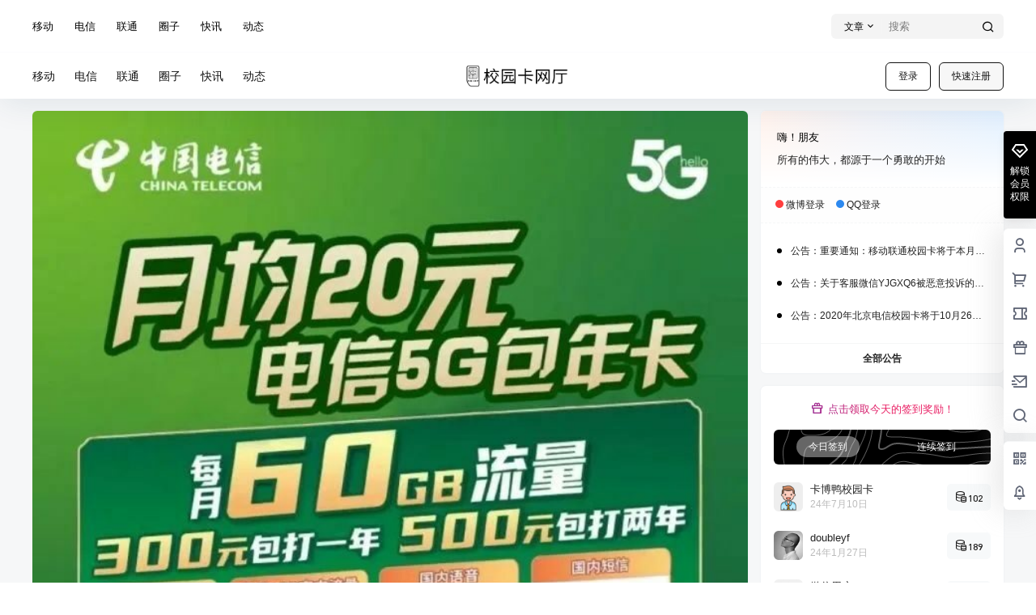

--- FILE ---
content_type: text/html; charset=UTF-8
request_url: https://xyk.yjgxq.club/wp-admin/admin-ajax.php
body_size: 372
content:
{"title":"\u5317\u4eac\u7535\u4fe1\u6821\u56ed\u5361\u6fc0\u6d3b\u540e\u4e3a\u4ec0\u4e48\u767b\u5f55\u4e0d\u4e86\u7535\u4fe1\u8425\u4e1a\u5385app\uff0c\u67e5\u8be2\u4e0d\u5230\u6d41\u91cf\u4f59\u91cf - \u6821\u56ed\u5361\u7f51\u5385","desc":"\u76f8\u4fe1\u5f88\u591a\u7535\u4fe1\u7528\u6237\u90fd\u4f1a\u9047\u5230\u8fd9\u4e2a\u95ee\u9898\uff0c\u6fc0\u6d3b\u540e\u767b\u5f55\u4e0d\u4e86\u7535\u4fe1\u8425\u4e1a\u5385app\uff0c\u6216\u8005\u662f\u80fd\u767b\u5f55app\uff0c\u4f46\u662f\u67e5\u8be2\u4e0d\u5230\u5957\u9910\u4f59\u91cf\u3002\u4e0d\u5149\u5149\u662f\u5317\u4eac\u7535\u4fe1\u6821\u56ed\u5361\u4f1a\u6709\u8fd9\u4e2a\u95ee\u9898\uff0c\u57fa\u672c\u6240\u6709\u7684\u7535\u4fe1\u5361\u6fc0\u6d3b\u7684\u552e\u540e\u90fd\u4f1a\u6709\u8fd9\u4e2a\u95ee\u9898\u3002","url":"https:\/\/xyk.yjgxq.club\/ctcc\/5572.html","img":"https:\/\/xyk.yjgxq.club\/wp-content\/uploads\/2022\/04\/mmexportc5416121243266ee402de6c83b6c5d49_1650258953501.jpeg","use_actual_url":false,"swapTitleInWX":false,"appid":"wxd4073a7b4937d0e2","nonceStr":"xhCHdJqphKkLuYL3","timestamp":1769305382,"signature":"1677b6106a30445ea1a9e5d47d54569adbcdd1e2"}

--- FILE ---
content_type: text/css
request_url: https://xyk.yjgxq.club/wp-content/plugins/%E2%96%93%CF%83%E2%95%9D%E2%96%A0%C3%BA%E2%95%91QAPress%E2%95%94%CF%84%E2%95%9C%E2%95%97%E2%95%AC%E2%95%A9%E2%94%A4%E2%89%A1%20v2.3.1/css/style.css?ver=2.3.1
body_size: 3118
content:
.wp-editor-container{position:relative;border:1px solid #e5e5e5}.wp-editor-container .mce-toolbar-grp{border-bottom:1px solid #e5e5e5}.q-content{font-size:14px}.q-content a{text-decoration:none;-webkit-box-shadow:none;box-shadow:none}.q-content .pull-left{float:left}.q-content .pull-right{float:right}.q-content .form-control{height:34px;padding:6px 12px;background-color:#fff;background-image:none;border:1px solid #ccc;border-radius:4px;-webkit-transition:border-color .15s ease-in-out,-webkit-box-shadow .15s ease-in-out;transition:border-color .15s ease-in-out,-webkit-box-shadow .15s ease-in-out;transition:border-color .15s ease-in-out,box-shadow .15s ease-in-out;transition:border-color .15s ease-in-out,box-shadow .15s ease-in-out,-webkit-box-shadow .15s ease-in-out;outline:0;-webkit-box-sizing:border-box;box-sizing:border-box}.q-content .q-header{position:relative;padding:10px;background-color:#eee;border-radius:3px 3px 0 0}.q-content .topic-header{padding:15px 15px 10px;background:#fff;border-bottom:1px solid #eee}@media (max-width: 767px){.q-content .topic-header{padding:10px}}.q-content .topic-tab{margin:0 15px 0 0;color:#1471CA;font-size:14px;padding:3px 0;line-height:1}.q-content .topic-tab.current-tab{padding:3px 5px;background-color:#1471CA;color:#fff;border-radius:3px}.q-content .topic-tab.current-tab:hover{color:#fff}.q-content .q-topic-wrap a{text-decoration:none}.q-content .q-topic-item{display:table;width:100%;padding:12px;text-align:left;border-bottom:1px solid #f0f0f0;overflow:hidden;background:#fff;table-layout:fixed;-webkit-box-sizing:border-box;box-sizing:border-box}.q-content .q-topic-item:hover{background:#fafafa}.q-content .user-avatar{display:table-cell;width:30px;vertical-align:middle}.q-content .user-avatar img{width:30px;height:30px;border-radius:3px}.q-content .reply-count{width:70px;display:table-cell;line-height:30px;text-align:center;vertical-align:middle}.q-content .reply-count .count-of-visits{font-size:10px;color:#b4b4b4}.q-content .reply-count .count-seperator{margin:0 -3px;font-size:10px}.q-content .reply-count .count-of-replies{color:#9e78c0}.q-content .topic-title-wrapper{display:table-cell;padding:2px 0}.q-content .last-time{width:80px;display:table-cell;font-size:12px;line-height:18px;text-align:right;color:#777;vertical-align:middle}@media (max-width: 767px){.q-content .last-time{width:70px}}.q-content .last-time .avatar{display:inline-block;height:18px;width:18px;margin-right:.5em;border-radius:3px;vertical-align:top !important}.q-content .put-top,.q-content .topiclist-tab{background:#1471CA;padding:2px 4px;margin-right:3px;border-radius:3px;color:#fff;font-size:12px;vertical-align:middle}@media (max-width: 767px){.q-content .put-top,.q-content .topiclist-tab{display:none}}.q-content .topiclist-tab{background:#e5e5e5;color:#999}.q-content .topic-title{vertical-align:middle;font-size:16px;line-height:26px;color:#666}.q-content .topic-title:hover{color:#0D62B3;text-decoration:none}@media (max-width: 767px){.q-content .last-time-user{display:none}}.q-content .q-title{position:static;margin:0 !important;display:inline;font-size:20px !important;line-height:1.2 !important;vertical-align:middle}.q-content .q-info{margin-top:10px;font-size:12px;color:#999}.q-content .q-info span{margin-right:10px}.q-content .q-info a{color:#999}.q-content .qa-manage a{margin:0 3px}.q-content .q-entry{position:relative;width:100% !important;padding:15px;font-size:14px;line-height:1.7;border-radius:0;-webkit-box-sizing:border-box;box-sizing:border-box}@media (max-width: 767px){.q-content .q-entry{padding:10px}}.q-content .q-entry p{text-indent:0}.q-content .q-answer{padding:30px 15px 15px !important}@media (max-width: 767px){.q-content .q-answer{padding:20px 10px 10px !important}}.q-content .q-answer .as-list{position:relative;padding:0;margin:0 0 30px;list-style:none}.q-content .q-answer .as-list li{padding-left:0 !important;list-style:none !important}.q-content .q-answer .as-list li:before,.q-content .q-answer .as-list li:after{display:none}.q-content .q-answer .as-item{position:relative;padding:15px 0 !important;border-bottom:1px solid #eee;list-style:none !important}.q-content .q-answer .as-title{margin:0 0 10px;padding:0 0 10px;font-size:16px;color:#333;font-weight:600;border:0;border-bottom:1px solid #eee}.q-content .q-answer .as-avatar{float:left}.q-content .q-answer .as-avatar img{width:30px;height:auto;border-radius:3px;vertical-align:top}.q-content .q-answer .as-main{padding-left:40px}.q-content .q-answer .as-content{float:none !important;width:100% !important;font-size:14px}.q-content .q-answer .as-content p{text-indent:0}.q-content .q-answer .as-user{margin-bottom:5px;font-size:14px;color:#1471CA;line-height:30px}.q-content .q-answer .as-action{color:#999;font-size:12px}.q-content .q-answer .as-action span{margin-right:10px}.q-content .q-answer .as-action a{color:#778087}.q-content .q-answer .as-action a:hover{color:#1471CA;text-decoration:none}.q-content .q-answer .as-login-notice{padding:20px 0;margin-bottom:20px;background:#fcf8e3;color:#8a6d3b;text-align:center;opacity:.6}.q-content .q-answer .as-form-title{margin:0 0 10px;padding:0;font-size:16px;color:#333;font-weight:600;border:0}.q-content .q-answer .as-submit{margin:15px 0 20px}@media (max-width: 767px){.q-content .q-answer .as-submit .pull-right{float:none !important}}.q-content .q-answer .as-submit .btn-submit{display:inline-block;height:auto;margin:0 auto;padding:10px 25px !important;font-size:16px;text-align:center;color:#fff !important;line-height:1;background:#1471CA;border-radius:3px;text-decoration:none;border:0;outline:0}@media (max-width: 767px){.q-content .q-answer .as-submit .btn-submit{display:block;width:100%}}.q-content .q-answer .as-comments-box,.q-content .q-answer .as-comments{position:relative;font-size:0;padding:10px;margin-top:8px;border:1px solid #e5e5e5;border-radius:3px}.q-content .q-answer .as-comments-box:before,.q-content .q-answer .as-comments-box:after,.q-content .q-answer .as-comments:before,.q-content .q-answer .as-comments:after{position:absolute;left:116px;top:-11px;z-index:2;width:0;height:0;line-height:0;font-size:0;border:6px solid transparent;border-bottom:6px solid #fff;content:''}.q-content .q-answer .as-comments-box:after,.q-content .q-answer .as-comments:after{z-index:1;top:-12px;border-bottom:6px solid #e5e5e5}.q-content .q-answer .as-comments-input{float:left;width:88%;font-size:14px;-webkit-box-shadow:none;box-shadow:none;border-radius:3px;-webkit-box-sizing:border-box;box-sizing:border-box}@media (max-width: 767px){.q-content .q-answer .as-comments-input{width:100%}}.q-content .q-answer .as-comments-input:focus{-webkit-box-shadow:none;box-shadow:none}.q-content .q-answer .as-comments-submit{float:right;width:10%;padding:5px 10px;font-size:13px;line-height:24px;text-align:center;border:0;color:#fff;background:#1471CA;border-radius:3px;outline:0;height:auto}@media (max-width: 767px){.q-content .q-answer .as-comments-submit{width:100%;margin-top:5px}}.q-content .q-answer .as-comments-submit:hover,.q-content .q-answer .as-comments-submit:active,.q-content .q-answer .as-comments-submit:focus{background:#0D62B3}.q-content .q-answer .as-comments{padding:10px 15px}.q-content .q-answer .as-comments:before,.q-content .q-answer .as-comments:after{left:60px}.q-content .q-answer .as-comments-list{padding:0 !important;margin:0;font-size:12px;list-style:none !important}.q-content .q-answer .as-comments-item{position:relative;padding-bottom:10px;margin-bottom:10px;border-bottom:1px solid #f3f3f3;list-style:none !important}.q-content .q-answer .as-comments-item:last-child{border-bottom:0;margin-bottom:0}.q-content .q-answer .as-comments-none{margin:0;padding:15px 0;text-align:center;color:#999;line-height:16px;list-style:none}.q-content .q-answer .as-comment-name{font-size:14px;color:#1471CA}.q-content .q-answer .as-comment-name span{margin-left:5px;font-size:12px;color:#999}.q-content .q-answer .as-comment-name a.j-del-comment{color:#666}.q-content .q-answer .as-comment-content{color:#666}.q-content .q-answer .as-comment-content p{margin-bottom:5px;text-indent:0}@media (max-width: 767px){.q-content #question-form{position:relative;padding-bottom:60px}}.q-content .q-add-header{position:static;padding:15px;background:#fff;overflow:hidden}.q-content .q-add-header .btn-post{display:block;width:100%;height:auto;margin:0 auto;padding:10px 25px;font-size:14px;text-align:center;color:#fff;line-height:1;background:#1471CA;border-radius:3px;text-decoration:none;border:0;outline:0}.q-content .q-add-header .btn-post:hover{background:#0D62B3}.q-content .q-add-header .btn-post .fa{vertical-align:bottom}@media (max-width: 767px){.q-content .q-add-header .btn-post{width:100%}}.q-content .q-add-title{float:left;width:58%}@media (max-width: 767px){.q-content .q-add-title{float:none;width:100%;margin-bottom:10px}}.q-content .q-add-cat{float:left;width:27%}@media (max-width: 767px){.q-content .q-add-cat{float:none;width:100%}}.q-content .q-add-btn{float:left;width:15%}@media (max-width: 767px){.q-content .q-add-btn{position:absolute;bottom:15px;float:none;left:10px;right:10px;width:auto}}.q-content .q-add-label{float:left;width:50px;line-height:34px;font-size:16px}.q-content .q-add-input{padding-left:55px;padding-right:10px}.q-content .q-add-input input,.q-content .q-add-input select{height:34px;width:100%;padding:5px 10px;outline:0;-webkit-box-sizing:border-box;box-sizing:border-box;background:#fff;border-radius:3px;border:1px solid #e5e5e5}.q-content .q-add-main{padding:0 15px 15px}.q-content div.mce-toolbar-grp>div{padding:0 3px}.q-content .as-form textarea,.q-content .q-add-main textarea{display:none}.q-content .as-form .mce-flow-layout,.q-content .q-add-main .mce-flow-layout{padding:1px 3px}.q-content .as-form .mce-panel,.q-content .q-add-main .mce-panel{background:#f9f9f9}.q-content .as-form .mce-btn,.q-content .q-add-main .mce-btn{background:#f9f9f9}.q-content .as-form .mce-panel.mce-tinymce,.q-content .q-add-main .mce-panel.mce-tinymce{border:0 !important}.q-content .as-form .mce-edit-area,.q-content .q-add-main .mce-edit-area{border-top:0 !important}.q-content .as-form .mce-btn button,.q-content .q-add-main .mce-btn button{color:#888}.q-content .as-form .mce-ico,.q-content .q-add-main .mce-ico{font-size:14px;color:#888}@media (max-width: 767px){.q-content .as-form .mce-edit-area iframe,.q-content .q-add-main .mce-edit-area iframe{height:100px !important;min-height:80px}}.q-content .as-form .mce-ico{font-size:16px}.q-content .q-load-wrap{position:relative;margin-top:-10px;margin-bottom:30px;text-align:center}.q-content .q-load-more{display:inline-block;margin:0 auto;padding:8px 20px;line-height:1;font-size:14px;text-align:center;color:#999;border:1px solid #ddd;border-radius:3px}.q-content .q-load-more:hover{color:#666;border:1px solid #999;text-decoration:none}.q-content .q-load-more.disabled{opacity:.6}.q-content .notice-bg{position:absolute;z-index:100;top:0;left:0;width:100%;height:100%;background:rgba(0,0,0,0.01)}.q-content .notice-wrap{position:absolute;z-index:101;width:100%;left:0;top:46px;text-align:center}.q-content .notice-inner{display:inline-block;padding:10px 15px;line-height:1.2;color:#cd6e00;background:#ffedc8;border-radius:3px}.q-content .notice-inner.notice-1{color:#388202;background:#e1ffe3}.q-content .notice-loading{display:inline-block;width:16px;height:16px;vertical-align:middle}.q-content .as-list>#notice .notice-wrap{top:auto;bottom:10px}.q-content .as-item>#notice .notice-wrap{top:auto;bottom:25px}.q-content .q-pagination{display:block;text-align:center;margin-top:20px;padding-bottom:20px}.q-content .q-pagination a,.q-content .q-pagination span{display:inline-block;padding:7px 8px;margin-left:5px;margin-bottom:5px;color:#999;line-height:1;background-color:#f2f2f2;-webkit-box-shadow:inset 0 -1px 0 0 rgba(0,0,0,0.05);box-shadow:inset 0 -1px 0 0 rgba(0,0,0,0.05);border-radius:2px;overflow:hidden;-webkit-transition:all 200ms ease-in-out;transition:all 200ms ease-in-out;vertical-align:top}@media (max-width: 767px){.q-content .q-pagination a,.q-content .q-pagination span{display:none}}@media (max-width: 767px){.q-content .q-pagination .prev,.q-content .q-pagination .next{padding:10px;display:inline-block;margin:0 10px;width:40%}}.q-content .q-pagination .current{color:#fff;background:#1471CA}.q-content .q-pagination a:hover{color:#fff !important;background:#0D62B3;cursor:pointer;text-decoration:none}.widget_qapress_new{padding:0 !important;background:none !important;margin-bottom:20px}.q-btn-new{display:block;margin:0 auto;padding:15px 20px !important;font-size:16px;text-align:center;color:#fff !important;line-height:1;background:#1471CA;border-radius:3px;text-decoration:none;border:0;outline:0}.q-btn-new:hover{background:#0D62B3;text-decoration:none}@media (max-width: 991px){.q-header-tab{padding-right:70px}}.q-mobile-ask{display:none}@media (max-width: 991px){.q-mobile-ask{display:block;position:absolute;right:10px;top:10px}}.q-mobile-ask a{display:block;padding:5px 8px;font-size:14px;line-height:16px;color:#fff !important;background:#1471CA;border-radius:3px}.q-mobile-ask a img{display:inline-block;width:14px;height:auto;margin:-1px 0 0;vertical-align:middle !important}.q-mobile-ask a:hover{color:#fff;background:#0D62B3}.wpcom-profile-main .q-content .q-topic-item{padding-right:20px}.wpcom-profile-main .q-content .topiclist-tab{margin-right:2px}.profile-QAPress-tab{margin:30px 0 10px;padding:0 12px;font-size:0;text-align:center}.profile-QAPress-tab .QAPress-tab-item{display:inline-block;padding:0 50px;margin:0;line-height:34px;font-size:14px;color:#1471CA;border:1px solid #1471CA}.profile-QAPress-tab .QAPress-tab-item.active{color:#fff;background-color:#1471CA}.profile-QAPress-tab .QAPress-tab-item:hover{color:#fff;background-color:#0D62B3;border-color:#0D62B3;cursor:pointer}.profile-QAPress-content{display:none}.profile-QAPress-content.profile-comments-list .profile-no-content{padding:65px 10px}.profile-QAPress-content.active{display:block}
